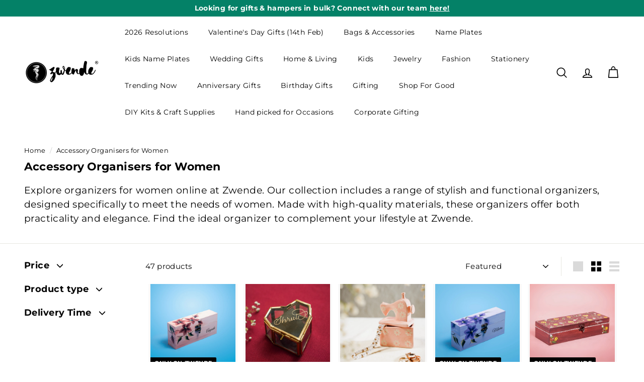

--- FILE ---
content_type: text/css
request_url: https://www.zwende.com/cdn/shop/t/44/assets/commonStyles.css?v=145832971752255801681751874032
body_size: -442
content:
@media (min-width: 1400px){.LayoutTW,.CategoryLayoutTW{max-width:1400px;margin:0 auto;padding:15px 0}}.LayoutTW,.CategoryLayoutTW{max-width:93%;margin:0 auto;padding:15px 0}.delivery-details{padding:5px 0 0;font-size:12px}.product-tag{margin-bottom:5px;margin-top:-5px;display:inline-block}.product-tag p{padding:3px 13px;border-radius:15px;color:#000;font-size:13px;font-weight:700;width:fit-content}.one-liner-head{color:#5d5d5d;font-weight:900;font-size:90%}.url-text{font-size:70%;color:#000;text-decoration:underline}.ship-header-tw{padding:10px 0 0;vertical-align:middle;background-color:#fff;font-size:12px}.memo-head{font-size:13px;padding:0 10px 5px;text-align:center;font-weight:700}.memo-url{background-color:#4caf50;color:#fff;padding:12px 32px;border-radius:25px;width:100%;font-size:16px;font-weight:700}.sec-header{margin-bottom:10px}@media (max-width: 768px){.LayoutTW,.CategoryLayoutTW{margin:0 auto!important;padding:10px 0;width:93%;max-width:unset}}
/*# sourceMappingURL=/cdn/shop/t/44/assets/commonStyles.css.map?v=145832971752255801681751874032 */
